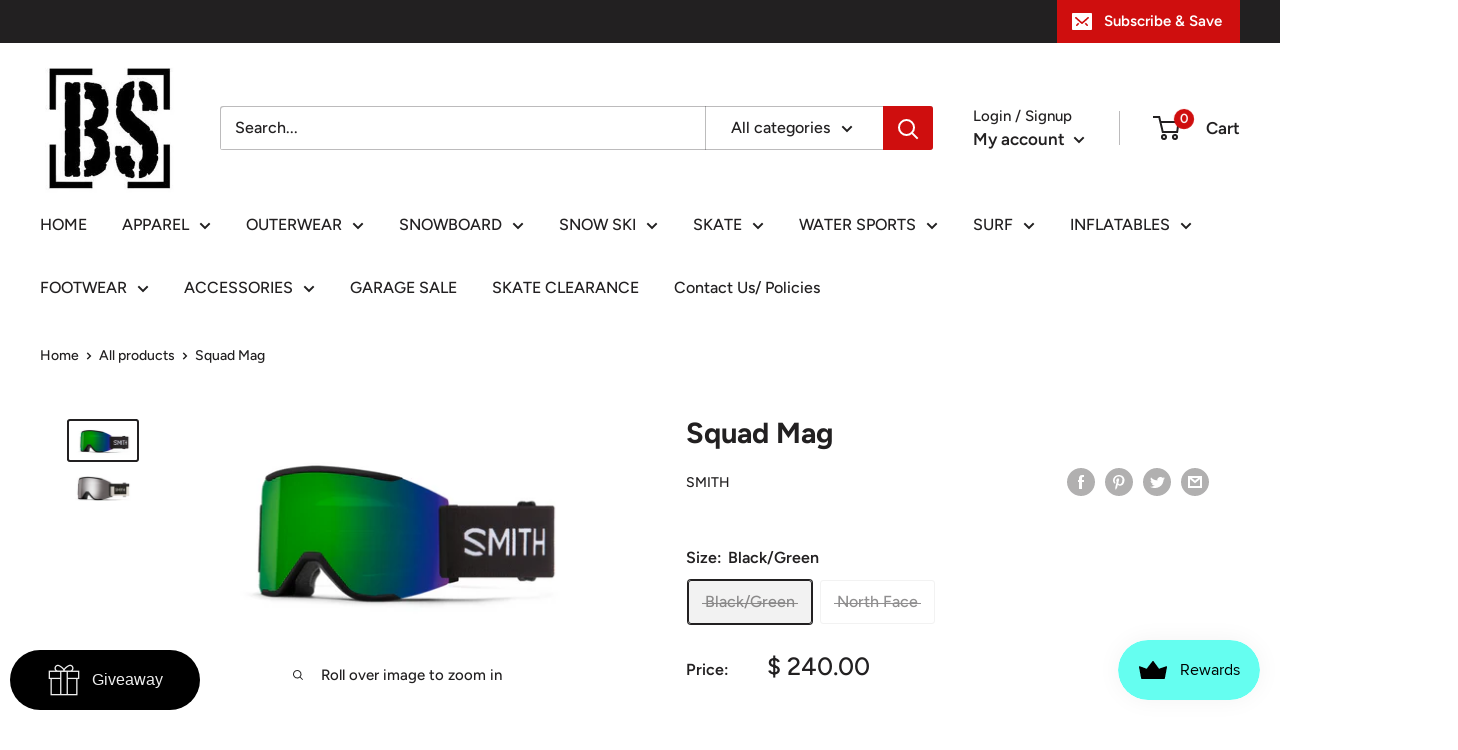

--- FILE ---
content_type: text/javascript
request_url: https://www.bswake.com/cdn/shop/t/18/assets/custom.js?v=102476495355921946141649603565
body_size: -643
content:
//# sourceMappingURL=/cdn/shop/t/18/assets/custom.js.map?v=102476495355921946141649603565


--- FILE ---
content_type: application/x-javascript; charset=utf-8
request_url: https://bundler.nice-team.net/app/shop/status/bs-the-board-shop.myshopify.com.js?1768606714
body_size: -383
content:
var bundler_settings_updated='1702658876';

--- FILE ---
content_type: text/javascript; charset=utf-8
request_url: https://www.bswake.com/products/squad-mag.js?currency=USD&country=US
body_size: 1109
content:
{"id":6762108387416,"title":"Squad Mag","handle":"squad-mag","description":"\u003cspan data-mce-fragment=\"1\"\u003eThe Smith Squad MAG™ combines the ease of the best-in-class Smith MAG™ interchangeable system with the iconic design of the semi-frameless Squad. The MAG™ system features six magnetic contact points and two locking mechanisms, a simple push lever releases the cylindrical lens to allow a quick lens swap anytime, anywhere. The Squad MAG™ includes two interchangeable ChromaPop™ performance lenses in bright light and low light to provide unmatched clarity and detail in any alpine condition.Clear vision is further enhanced with AirEvac™ integration technology to reduce fogging, and a comfortable fit is ensured with 3-layer DriWix face foam. Easily adapt to all conditions in the new Squad MAG™.\u003c\/span\u003e","published_at":"2021-09-19T14:15:50-05:00","created_at":"2021-09-19T14:15:48-05:00","vendor":"Smith","type":"Goggles","tags":["Goggles","Men","Smith 22"],"price":24000,"price_min":24000,"price_max":24000,"available":false,"price_varies":false,"compare_at_price":null,"compare_at_price_min":0,"compare_at_price_max":0,"compare_at_price_varies":false,"variants":[{"id":39607862427736,"title":"Black\/Green","option1":"Black\/Green","option2":null,"option3":null,"sku":"","requires_shipping":true,"taxable":true,"featured_image":null,"available":false,"name":"Squad Mag - Black\/Green","public_title":"Black\/Green","options":["Black\/Green"],"price":24000,"weight":0,"compare_at_price":null,"inventory_quantity":-1,"inventory_management":"shopify","inventory_policy":"deny","barcode":"","requires_selling_plan":false,"selling_plan_allocations":[]},{"id":39607863279704,"title":"North Face","option1":"North Face","option2":null,"option3":null,"sku":"","requires_shipping":true,"taxable":true,"featured_image":null,"available":false,"name":"Squad Mag - North Face","public_title":"North Face","options":["North Face"],"price":24000,"weight":0,"compare_at_price":null,"inventory_quantity":-2,"inventory_management":"shopify","inventory_policy":"deny","barcode":"","requires_selling_plan":false,"selling_plan_allocations":[]}],"images":["\/\/cdn.shopify.com\/s\/files\/1\/1116\/2878\/products\/2_ecbe26fa-9bbe-44f0-93eb-cce8d065b311.png?v=1632078950","\/\/cdn.shopify.com\/s\/files\/1\/1116\/2878\/products\/2_4b89b4ae-3b01-42ef-b2bd-f92c891f2374.png?v=1632083525"],"featured_image":"\/\/cdn.shopify.com\/s\/files\/1\/1116\/2878\/products\/2_ecbe26fa-9bbe-44f0-93eb-cce8d065b311.png?v=1632078950","options":[{"name":"Size","position":1,"values":["Black\/Green","North Face"]}],"url":"\/products\/squad-mag","media":[{"alt":null,"id":21102760755288,"position":1,"preview_image":{"aspect_ratio":1.85,"height":381,"width":705,"src":"https:\/\/cdn.shopify.com\/s\/files\/1\/1116\/2878\/products\/2_ecbe26fa-9bbe-44f0-93eb-cce8d065b311.png?v=1632078950"},"aspect_ratio":1.85,"height":381,"media_type":"image","src":"https:\/\/cdn.shopify.com\/s\/files\/1\/1116\/2878\/products\/2_ecbe26fa-9bbe-44f0-93eb-cce8d065b311.png?v=1632078950","width":705},{"alt":null,"id":21102863417432,"position":2,"preview_image":{"aspect_ratio":2.34,"height":282,"width":660,"src":"https:\/\/cdn.shopify.com\/s\/files\/1\/1116\/2878\/products\/2_4b89b4ae-3b01-42ef-b2bd-f92c891f2374.png?v=1632083525"},"aspect_ratio":2.34,"height":282,"media_type":"image","src":"https:\/\/cdn.shopify.com\/s\/files\/1\/1116\/2878\/products\/2_4b89b4ae-3b01-42ef-b2bd-f92c891f2374.png?v=1632083525","width":660}],"requires_selling_plan":false,"selling_plan_groups":[]}